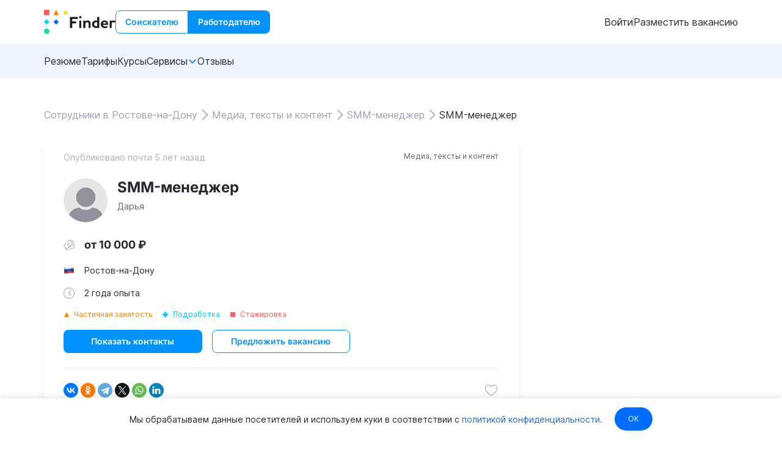

--- FILE ---
content_type: image/svg+xml
request_url: https://finder.work/_nuxt/img/project-work-icon.b8d3ba8.svg
body_size: 151
content:
<svg width="12" height="12" viewBox="0 0 12 12" fill="none" xmlns="http://www.w3.org/2000/svg">
<path d="M0.848528 6.92275L0.848528 5.22569C2.54558 5.22417 4.80833 2.96143 4.80833 1.26589L6.50538 1.26589C6.50538 2.96143 8.76812 5.22569 10.4652 5.22569V6.92275C8.69299 6.92275 6.50538 9.18549 6.50538 10.8825L4.80833 10.8825C4.80827 9.18397 2.54558 6.92123 0.848528 6.92275Z" fill="#00CFFF"/>
</svg>
